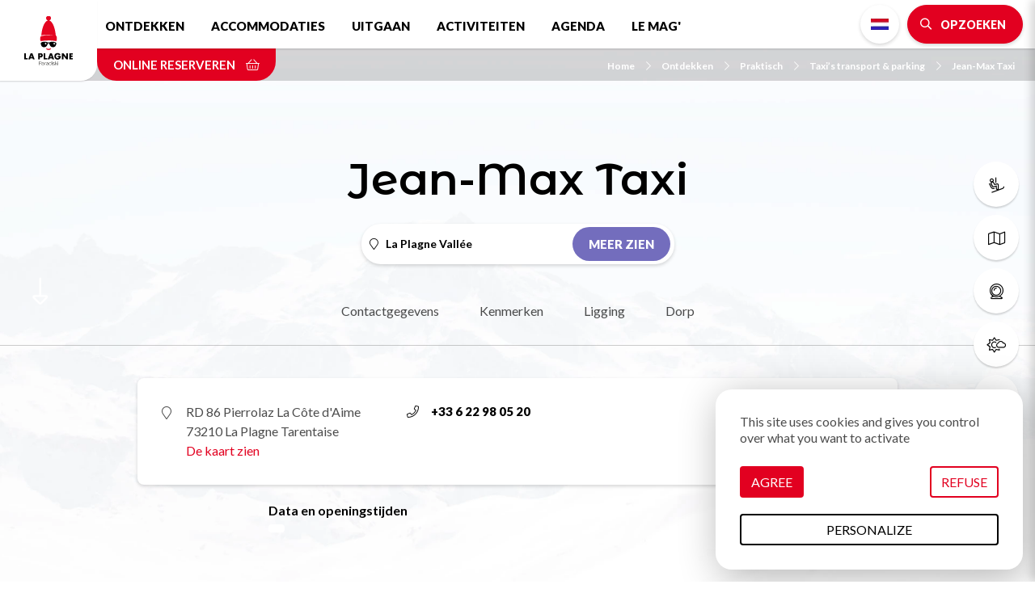

--- FILE ---
content_type: text/html; charset=UTF-8
request_url: https://nl.la-plagne.com/ontdekken/praktisch/taxi-s-transport-parking/jean-max-taxi
body_size: 10094
content:
<!DOCTYPE html>
<html lang="nl" dir="ltr">
  <head>
    <meta charset="utf-8" />
<script>(function(i,s,o,g,r,a,m){i['IntuitivObject']=r;i[r]=i[r]||function(){
        (i[r].q=i[r].q||[]).push(arguments)};a=s.createElement(o),
        m=s.getElementsByTagName(o)[0];a.async=1;a.src=g;m.parentNode.insertBefore(a,m)
      })(window,document,'script','https://laplagne.intuitiv-tourisme.fr/lib-intuitiv.min.js','intuitiv');intuitiv('create','C2l2cDaBUW8XdmMIWuXI9qjCJxC8dkbY4uj8mlSQ40Wz0Fish3TDOGBCGacUW99s','https://laplagne.intuitiv-tourisme.fr/');</script>
<meta name="description" content="La Plagne Vallée" />
<meta property="og:description" content="La Plagne Vallée" />
<meta property="og:title" content="Jean-Max Taxi La Plagne Vallée : Taxi’s transport &amp; parking in La Plagne Vallée" />
<meta property="og:latitude" content="45.567487" />
<meta property="og:longitude" content="6.668551" />
<meta property="og:url" content="https://nl.la-plagne.com/ontdekken/praktisch/taxi-s-transport-parking/jean-max-taxi" />
<meta name="twitter:card" content="summary_large_image" />
<meta name="twitter:title" content="Jean-Max Taxi La Plagne Vallée : Taxi’s transport &amp; parking in La Plagne Vallée" />
<meta name="twitter:description" content="La Plagne Vallée" />
<meta name="MobileOptimized" content="width" />
<meta name="viewport" content="width=device-width, initial-scale=1.0" />
<link rel="canonical" href="https://nl.la-plagne.com/ontdekken/praktisch/taxi-s-transport-parking/jean-max-taxi" />
<link rel="icon" href="/sites/default/themes/laplagne/favicon.ico" type="image/vnd.microsoft.icon" />
<link rel="alternate" hreflang="fr" href="https://www.la-plagne.com/decouvrir-la-plagne/pratique/taxis-transports-parkings/jean-max-taxi" />
<link rel="alternate" hreflang="en" href="https://en.la-plagne.com/discover/practical/taxis-transports-car-parks/jean-max-taxi" />
<link rel="alternate" hreflang="nl" href="https://nl.la-plagne.com/ontdekken/praktisch/taxi-s-transport-parking/jean-max-taxi" />
<link rel="alternate" hreflang="de" href="https://de.la-plagne.com/la-plagne-entdecken/praxis/taxis-transport-parkplatze/jean-max-taxi" />
<link rel="shortlink" href="https://nl.la-plagne.com/objet_touristique/976" />

    <title>Jean-Max Taxi La Plagne Vallée : Taxi’s transport &amp; parking in La Plagne Vallée</title>
    <link rel="stylesheet" media="all" href="/sites/default/files/css/css_GlVcD06iFL1Z5MWXt7uXrrb221_MJM4eQ6FkZsQF5vE.css" />
<link rel="stylesheet" media="all" href="//api.tiles.mapbox.com/mapbox-gl-js/v0.53.1/mapbox-gl.css" />
<link rel="stylesheet" media="all" href="/sites/default/files/css/css_bvfgnq3i7RrvsI9_U3mmg_QyMNj330E_Ozv_CSRdHnY.css" />

    
      <link rel="preconnect" href="https://fonts.gstatic.com/" crossorigin>
      <link rel="preconnect" href="https://use.fontawesome.com/" crossorigin>
      <link rel="preconnect" href="https://buttons-config.sharethis.com/" crossorigin>
      <link rel="preconnect" href="https://c.sharethis.mgr.consensu.org/" crossorigin>
      <link rel="preconnect" href="https://platform-api.sharethis.com/" crossorigin>
      <link rel="preconnect" href="https://laplagne.intuitiv-tourisme.fr/" crossorigin>
      <link rel="preload" as="font" href="/sites/default/themes/laplagne/fontawesome/webfonts/fa-brands-400.woff2" type="font/woff2" crossorigin>
      <link rel="preload" as="font" href="/sites/default/themes/laplagne/fontawesome/webfonts/fa-solid-900.woff2" type="font/woff2" crossorigin>
      <link rel="preload" as="font" href="/sites/default/themes/laplagne/fontawesome/webfonts/fa-light-300.woff2" type="font/woff2" crossorigin>
      <link rel="apple-touch-icon" sizes="57x57" href="/sites/default/themes/laplagne/images/icons/apple-icon-57x57.png">
      <link rel="apple-touch-icon" sizes="60x60" href="/sites/default/themes/laplagne/images/icons/apple-icon-60x60.png">
      <link rel="apple-touch-icon" sizes="72x72" href="/sites/default/themes/laplagne/images/icons/apple-icon-72x72.png">
      <link rel="apple-touch-icon" sizes="76x76" href="/sites/default/themes/laplagne/images/icons/apple-icon-76x76.png">
      <link rel="apple-touch-icon" sizes="114x114" href="/sites/default/themes/laplagne/images/icons/apple-icon-114x114.png">
      <link rel="apple-touch-icon" sizes="120x120" href="/sites/default/themes/laplagne/images/icons/apple-icon-120x120.png">
      <link rel="apple-touch-icon" sizes="144x144" href="/sites/default/themes/laplagne/images/icons/apple-icon-144x144.png">
      <link rel="apple-touch-icon" sizes="152x152" href="/sites/default/themes/laplagne/images/icons/apple-icon-152x152.png">
      <link rel="apple-touch-icon" sizes="180x180" href="/sites/default/themes/laplagne/images/icons/apple-icon-180x180.png">
      <link rel="icon" type="image/png" sizes="192x192"  href="/sites/default/themes/laplagne/images/icons/android-icon-192x192.png">
      <link rel="icon" type="image/png" sizes="32x32" href="/sites/default/themes/laplagne/images/icons/favicon-32x32.png">
      <link rel="icon" type="image/png" sizes="96x96" href="/sites/default/themes/laplagne/images/icons/favicon-96x96.png">
      <link rel="icon" type="image/png" sizes="16x16" href="/sites/default/themes/laplagne/images/icons/favicon-16x16.png">
      <link rel="manifest" href="/sites/default/themes/laplagne/images/icons/manifest.json">
      <meta name="msapplication-TileColor" content="#ffffff">
      <meta name="msapplication-TileImage" content="/sites/default/themes/laplagne/images/icons/ms-icon-144x144.png">
      <meta name="theme-color" content="#E20020">
      <!-- Google Tag Manager -->
      <script>(function(w,d,s,l,i){w[l]=w[l]||[];w[l].push({'gtm.start':
              new Date().getTime(),event:'gtm.js'});var f=d.getElementsByTagName(s)[0],
            j=d.createElement(s),dl=l!='dataLayer'?'&l='+l:'';j.async=true;j.src=
            'https://www.googletagmanager.com/gtm.js?id='+i+dl;f.parentNode.insertBefore(j,f);
        })(window,document,'script','dataLayer','GTM-M426QNJ');</script>
      <!-- End Google Tag Manager -->
    <script type="application/ld+json">[{"@context":"https:\/\/schema.org","@type":"LocalBusiness","address":{"@type":"PostalAddress","postalCode":"73210","addressLocality":"La Plagne Tarentaise","addressRegion":"Auvergne-Rh\u00f4ne-Alpes","streetAddress":"RD 86 Pierrolaz La C\u00f4te d'Aime"},"geo":{"@type":"GeoCoordinates","latitude":45.567487,"longitude":6.668551},"description":" La Plagne Vall\u00e9e ","name":"Jean-Max Taxi","telephone":"+33 6  22 98 05 20","url":"https:\/\/nl.la-plagne.com\/ontdekken\/praktisch\/taxi-s-transport-parking\/jean-max-taxi"},{"@context":"http:\/\/schema.org","@type":"BreadcrumbList","itemListElement":[{"@type":"ListItem","position":1,"item":{"@id":"https:\/\/nl.la-plagne.com\/","name":"Home"}},{"@type":"ListItem","position":2,"item":{"@id":"https:\/\/nl.la-plagne.com\/ontdekken","name":"Ontdekken"}},{"@type":"ListItem","position":3,"item":{"@id":"https:\/\/nl.la-plagne.com\/ontdekken\/praktisch","name":"Praktisch"}},{"@type":"ListItem","position":4,"item":{"@id":"https:\/\/nl.la-plagne.com\/ontdekken\/praktisch\/taxi-s-transport-parking","name":"Taxi\u2019s transport & parking"}},{"@type":"ListItem","position":5,"item":{"@id":"https:\/\/nl.la-plagne.com\/ontdekken\/praktisch\/taxi-s-transport-parking\/jean-max-taxi","name":"Jean-Max Taxi"}}]}]</script>
    </head>
  <body>
    <!-- Google Tag Manager (noscript) -->
    <noscript><iframe src="https://www.googletagmanager.com/ns.html?id=GTM-M426QNJ" height="0" width="0" style="display:none;visibility:hidden"></iframe></noscript>
    <!-- End Google Tag Manager (noscript) -->
        <a href="#main-content" class="visually-hidden focusable">
      Skip to main content
    </a>
    
      <div class="dialog-off-canvas-main-canvas" data-off-canvas-main-canvas>
    <div class="layout-container">
    <header id="navigation">
          <div>
    <nav role="navigation" aria-labelledby="block-menusecondaire-menu" id="block-menusecondaire">
        <ul class="menu menu-level-0">
      <li>
      <a href="https://nl.la-plagne.com/ontdekken/ski-area/forfaits"  title="Skipassen">
                              <span class="fal fa-ski-lift icon-fa" data-fa-transform="" data-fa-mask=""></span>




                <span class="title">Skipassen</span>
      </a>
    </li>
      <li>
      <a href="https://nl.la-plagne.com/node/39?tags%5B0%5D=13&amp;tags%5B1%5D=16#brochure-form"  title="Plannen &amp; kaarten">
                              <span class="fal fa-map icon-fa" data-fa-transform="" data-fa-mask=""></span>




                <span class="title">Plannen &amp; kaarten</span>
      </a>
    </li>
      <li>
      <a href="https://nl.la-plagne.com/ontdekken/ski-area/webcams"  title="Webcams">
                              <span class="fal fa-webcam icon-fa" data-fa-transform="" data-fa-mask=""></span>




                <span class="title">Webcams</span>
      </a>
    </li>
      <li>
      <a href="https://nl.la-plagne.com/weer"  title="Weerbericht">
                              <span class="fal fa-sun-cloud icon-fa" data-fa-transform="" data-fa-mask=""></span>




                <span class="title">Weerbericht</span>
      </a>
    </li>
      <li>
      <a href="https://nl.la-plagne.com/ontdekken/praktisch/hoe-komen"  title="Toegang">
                              <span class="fal fa-car icon-fa" data-fa-transform="" data-fa-mask=""></span>




                <span class="title">Toegang</span>
      </a>
    </li>
  </ul>

  </nav>
<div id="block-menu" class="transparent">
  
    
      <div id="menu-head">
  <div class="logo">
    <a href="/"><img src="/sites/default/themes/laplagne/images/logo.svg" alt="La Plagne" width="80px" height="80px"/></a>
  </div>
  <div class="nav-bar">
    <nav class="menu d-none d-lg-block">
      
              <ul>
              <li>
        <a href="https://nl.la-plagne.com/ontdekken" data-drupal-link-system-path="node/5">Ontdekken</a>
                  <span class="fal fa-chevron-down"></span>
                        <ul>
              <li>
        <a href="https://nl.la-plagne.com/ontdekken/het-skioord" title="Découvrez la variété de nos villages" data-drupal-link-system-path="node/19">Het skioord</a>
              </li>
          <li>
        <a href="https://nl.la-plagne.com/ontdekken/ski-area" data-drupal-link-system-path="node/55">Ski area</a>
              </li>
          <li>
        <a href="https://nl.la-plagne.com/ontdekken/ski-area/forfaits" data-drupal-link-system-path="node/57">Skiliften &amp; forfaits</a>
              </li>
          <li>
        <a href="https://nl.la-plagne.com/ontdekken/de-niet-te-missen" data-drupal-link-system-path="node/85">De niet te missen</a>
              </li>
          <li>
        <a href="https://nl.la-plagne.com/ontdekken/nergens-anders" data-drupal-link-system-path="node/158">Nergens anders</a>
              </li>
          <li>
        <a href="https://nl.la-plagne.com/ontdekken/gezin" data-drupal-link-system-path="node/92">Gezin</a>
              </li>
          <li>
        <a href="https://nl.la-plagne.com/ontdekken/praktisch" data-drupal-link-system-path="node/95">Praktisch</a>
              </li>
          <li>
        <a href="https://nl.la-plagne.com/ontdekken/la-plagne-land-van-kampioenen" data-drupal-link-system-path="node/346">La Plagne, Land van kampioenen</a>
              </li>
          <li>
        <a href="https://nl.la-plagne.com/ontdekken/toegankelijkheid-en-handicaps" data-drupal-link-system-path="node/93">♿ Toegankelijkheid en handicap</a>
              </li>
          <li>
        <a href="https://nl.la-plagne.com/node/39" data-drupal-link-system-path="node/39">Onze brochures downloaden</a>
              </li>
          <li>
        <a href="https://nl.la-plagne.com/neem-kennis-van-onze-talrijke-activiteiten/duik-in-het-hart-van-de-zomer/onze-zomertarieven" data-drupal-link-system-path="node/301">Liften &amp; zomertarieven</a>
              </li>
          <li>
        <a href="https://nl.la-plagne.com/een-berg-om-door-te-geven" data-drupal-link-system-path="node/448">🌿 Een berg om door te geven</a>
              </li>
          <li>
        <a href="https://nl.la-plagne.com/node/252" title="Les dates d&#039;ouverture la station et de tous les villages de La Plagne." data-drupal-link-system-path="node/252">Openingsdata</a>
              </li>
          <li>
        <a href="https://nl.la-plagne.com/ontdekken/het-erfgoed" data-drupal-link-system-path="node/143">Het erfgoed</a>
              </li>
        </ul>
  
              </li>
          <li>
        <a href="https://nl.la-plagne.com/accommodaties" title="Accomodaties" data-drupal-link-system-path="node/50">Accommodaties</a>
                  <span class="fal fa-chevron-down"></span>
                        <ul>
              <li>
        <a href="https://nl.la-plagne.com/accommodaties/ongewone-accommodatie" title="Ongewone accomodatie" data-drupal-link-system-path="node/51">Ongewone accommodatie</a>
              </li>
          <li>
        <a href="https://nl.la-plagne.com/accommodaties/appartementen-chalet" data-drupal-link-system-path="listing/78384">Appartementen &amp; chalet</a>
              </li>
          <li>
        <a href="https://nl.la-plagne.com/accommodaties/residenties" title="Residenties" data-drupal-link-system-path="listing/97403">Residenties</a>
              </li>
          <li>
        <a href="https://nl.la-plagne.com/accommodaties/campings-en-stacaravans" data-drupal-link-system-path="listing/78376">Campings et Mobil-homes</a>
              </li>
          <li>
        <a href="https://nl.la-plagne.com/accommodaties/hotels-gastenkamers" data-drupal-link-system-path="listing/78383">Hotels gastenkamers</a>
              </li>
          <li>
        <a href="https://nl.la-plagne.com/accommodaties/vastgoedmakelaars" data-drupal-link-system-path="node/331">Vastgoedmakelaars</a>
              </li>
          <li>
        <a href="https://nl.la-plagne.com/accommodaties/berghutten" data-drupal-link-system-path="listing/78377">Berghutten</a>
              </li>
          <li>
        <a href="https://nl.la-plagne.com/accommodaties/vakantiedorpen-clubs" data-drupal-link-system-path="listing/78381">Vakantiedorpen &amp; clubs</a>
              </li>
          <li>
        <a href="https://nl.la-plagne.com/accommodaties/accomodatie-aangepast-onthaal" data-drupal-link-system-path="listing/78378">♿ Accomodatie aangepast onthaal</a>
              </li>
          <li>
        <a href="https://nl.la-plagne.com/accommodaties/conciergeservice" title="Conciërgeservice La Plagne" data-drupal-link-system-path="listing/97816">Conciërgeservice</a>
              </li>
        </ul>
  
              </li>
          <li>
        <a href="https://nl.la-plagne.com/uitgaan" data-drupal-link-system-path="node/47">Uitgaan</a>
                  <span class="fal fa-chevron-down"></span>
                        <ul>
              <li>
        <a href="https://nl.la-plagne.com/uitgaan/bars-en-cafes" data-drupal-link-system-path="listing/78388">Bars &amp; Pubs</a>
              </li>
          <li>
        <a href="https://nl.la-plagne.com/uitgaan/cinemas" data-drupal-link-system-path="node/48">Cinemas</a>
              </li>
          <li>
        <a href="https://nl.la-plagne.com/uitgaan/concerten-toon" data-drupal-link-system-path="node/49">Concerten &amp; toon</a>
              </li>
          <li>
        <a href="https://nl.la-plagne.com/uitgaan/in-de-avond" data-drupal-link-system-path="listing/78387">In de avond</a>
              </li>
          <li>
        <a href="https://nl.la-plagne.com/uitgaan/waar-te-eten" data-drupal-link-system-path="listing/78385">Eethuis</a>
              </li>
          <li>
        <a href="https://nl.la-plagne.com/uitgaan/picknick-in-la-plagne" title="Picknick" data-drupal-link-system-path="listing/122706">Picknick</a>
              </li>
          <li>
        <a href="https://nl.la-plagne.com/merkenlijst" data-drupal-link-system-path="node/590">Je favoriete merken</a>
              </li>
          <li>
        <a href="https://nl.la-plagne.com/node/383" data-drupal-link-system-path="node/383">✨ Cultureel seizoen</a>
              </li>
        </ul>
  
              </li>
          <li>
        <a href="https://nl.la-plagne.com/neem-kennis-van-onze-talrijke-activiteiten" data-drupal-link-system-path="node/53">Activiteiten</a>
                  <span class="fal fa-chevron-down"></span>
                        <ul>
              <li>
        <a href="https://nl.la-plagne.com/neem-kennis-van-onze-talrijke-activiteiten/dompel-je-onder-in-het-hart-van-de-winter" data-drupal-link-system-path="node/63">Winteractiviteiten</a>
              </li>
          <li>
        <a href="https://nl.la-plagne.com/neem-kennis-van-onze-talrijke-activiteiten/ski" data-drupal-link-system-path="node/125">Ski</a>
              </li>
          <li>
        <a href="https://nl.la-plagne.com/neem-kennis-van-onze-talrijke-activiteiten/fabriceer-uw-familieherinneringen" data-drupal-link-system-path="node/82">Met de familie</a>
              </li>
          <li>
        <a href="https://nl.la-plagne.com/neem-kennis-van-onze-talrijke-activiteiten/geniet-van-la-plagne-bij-alle-weersomstandigheden" data-drupal-link-system-path="node/77">Indoor activiteiten</a>
              </li>
          <li>
        <a href="https://nl.la-plagne.com/neem-kennis-van-onze-talrijke-activiteiten/adem-in-adem-uit" data-drupal-link-system-path="node/81">Zen &amp; wellness</a>
              </li>
          <li>
        <a href="https://nl.la-plagne.com/neem-kennis-van-onze-talrijke-activiteiten/aangepaste-activeiten" data-drupal-link-system-path="listing/79020">♿ Aangepaste activeiten</a>
              </li>
          <li>
        <a href="https://nl.la-plagne.com/neem-kennis-van-onze-talrijke-activiteiten/planet-vriendelijk" data-drupal-link-system-path="listing/141457">Planet vriendelijk</a>
              </li>
          <li>
        <a href="https://nl.la-plagne.com/neem-kennis-van-onze-talrijke-activiteiten/cultuur-en-feesten-hier-moet-je-zijn" data-drupal-link-system-path="node/83">Ontspanning &amp; cultuur</a>
              </li>
          <li>
        <a href="https://nl.la-plagne.com/node/68" data-drupal-link-system-path="node/68">Zomeractiviteiten</a>
              </li>
          <li>
        <a href="https://nl.la-plagne.com/neem-kennis-van-onze-talrijke-activiteiten/creches-clubs-en-kinderdagverblijven" title="Crèches, clubs en kinderdagverblijven" data-drupal-link-system-path="listing/79015">Crèches, clubs en kinderdagverblijven</a>
              </li>
          <li>
        <a href="https://nl.la-plagne.com/groupes-seminaires" data-drupal-link-system-path="node/386">Groupes &amp; Séminaires</a>
              </li>
        </ul>
  
              </li>
          <li>
        <a href="https://nl.la-plagne.com/afspraak" data-drupal-link-system-path="node/121">Agenda</a>
              </li>
          <li>
        <a href="https://nl.la-plagne.com/de-mag" data-drupal-link-system-path="node/18">Le Mag&#039;</a>
              </li>
        </ul>
  


    </nav>
    <div class="menu-right">
      <div><ul class="language-switcher-language-url"><li data-drupal-link-system-path="objet_touristique/976" class="is-active"><a href="https://nl.la-plagne.com/ontdekken/praktisch/taxi-s-transport-parking/jean-max-taxi" class="language-link no-target nl is-active" data-drupal-link-system-path="objet_touristique/976">Dutch</a></li><li data-drupal-link-system-path="objet_touristique/976" class="is-active"><a href="https://www.la-plagne.com/decouvrir-la-plagne/pratique/taxis-transports-parkings/jean-max-taxi" class="language-link no-target fr is-active" data-drupal-link-system-path="objet_touristique/976">French</a></li><li data-drupal-link-system-path="objet_touristique/976" class="is-active"><a href="https://en.la-plagne.com/discover/practical/taxis-transports-car-parks/jean-max-taxi" class="language-link no-target en is-active" data-drupal-link-system-path="objet_touristique/976">English</a></li><li data-drupal-link-system-path="objet_touristique/976" class="is-active"><a href="https://de.la-plagne.com/la-plagne-entdecken/praxis/taxis-transport-parkplatze/jean-max-taxi" class="language-link no-target de is-active" data-drupal-link-system-path="objet_touristique/976">German</a></li></ul></div>
      <div>
        <a href="https://nl.la-plagne.com/moteur/ajax" rel="nofollow" class="bouton icon bt-search-sagacite fa-search use-ajax"><span class="d-none d-md-inline">Opzoeken</span></a>
      </div>
      <div class="d-lg-none">
        <a href="#" class="menu-burger fal fa-bars"></a>
      </div>
    </div>
  </div>
  <div class="nav-bar-secondaire">
          <a href="https://www.laplagneresort.com?lang=en_US" rel="noopener" class="click-resa-navbar reserver" data-intuitiv-event="reserverNavbar">Online reserveren <span class="fal fa-shopping-basket"></span></a>
          <nav role="navigation" aria-labelledby="system-breadcrumb" class="breadcrumb-wrapper">
    <ol>
          <li>
                  <a href="https://nl.la-plagne.com/"><span class="icon-fa fal fa-chevron-right"></span>Home</a>
              </li>
          <li>
                  <a href="https://nl.la-plagne.com/ontdekken"><span class="icon-fa fal fa-chevron-right"></span>Ontdekken</a>
              </li>
          <li>
                  <a href="https://nl.la-plagne.com/ontdekken/praktisch"><span class="icon-fa fal fa-chevron-right"></span>Praktisch</a>
              </li>
          <li>
                  <a href="https://nl.la-plagne.com/ontdekken/praktisch/taxi-s-transport-parking"><span class="icon-fa fal fa-chevron-right"></span>Taxi’s transport &amp; parking</a>
              </li>
          <li>
                  <a href="https://nl.la-plagne.com/ontdekken/praktisch/taxi-s-transport-parking/jean-max-taxi"><span class="icon-fa fal fa-chevron-right"></span>Jean-Max Taxi</a>
              </li>
        </ol>
  </nav>

  </div>
  <div id="menu-overlay" class="popin-overlay">
    <div class="overlay-alpha"></div>
    <div class="popin-overlay-wrapper">
      <div class="title-overlay">
        <a href="#" class="close-overlay fal fa-times"></a> Menu
      </div>
      <div class="content-overlay">
        <nav class="menu-overlay">
          
              <ul>
              <li>
        <a href="https://nl.la-plagne.com/ontdekken" data-drupal-link-system-path="node/5">Ontdekken</a>
                  <span class="fal fa-chevron-down"></span>
                        <ul>
              <li>
        <a href="https://nl.la-plagne.com/ontdekken/het-skioord" title="Découvrez la variété de nos villages" data-drupal-link-system-path="node/19">Het skioord</a>
              </li>
          <li>
        <a href="https://nl.la-plagne.com/ontdekken/ski-area" data-drupal-link-system-path="node/55">Ski area</a>
              </li>
          <li>
        <a href="https://nl.la-plagne.com/ontdekken/ski-area/forfaits" data-drupal-link-system-path="node/57">Skiliften &amp; forfaits</a>
              </li>
          <li>
        <a href="https://nl.la-plagne.com/ontdekken/de-niet-te-missen" data-drupal-link-system-path="node/85">De niet te missen</a>
              </li>
          <li>
        <a href="https://nl.la-plagne.com/ontdekken/nergens-anders" data-drupal-link-system-path="node/158">Nergens anders</a>
              </li>
          <li>
        <a href="https://nl.la-plagne.com/ontdekken/gezin" data-drupal-link-system-path="node/92">Gezin</a>
              </li>
          <li>
        <a href="https://nl.la-plagne.com/ontdekken/praktisch" data-drupal-link-system-path="node/95">Praktisch</a>
              </li>
          <li>
        <a href="https://nl.la-plagne.com/ontdekken/la-plagne-land-van-kampioenen" data-drupal-link-system-path="node/346">La Plagne, Land van kampioenen</a>
              </li>
          <li>
        <a href="https://nl.la-plagne.com/ontdekken/toegankelijkheid-en-handicaps" data-drupal-link-system-path="node/93">♿ Toegankelijkheid en handicap</a>
              </li>
          <li>
        <a href="https://nl.la-plagne.com/node/39" data-drupal-link-system-path="node/39">Onze brochures downloaden</a>
              </li>
          <li>
        <a href="https://nl.la-plagne.com/neem-kennis-van-onze-talrijke-activiteiten/duik-in-het-hart-van-de-zomer/onze-zomertarieven" data-drupal-link-system-path="node/301">Liften &amp; zomertarieven</a>
              </li>
          <li>
        <a href="https://nl.la-plagne.com/een-berg-om-door-te-geven" data-drupal-link-system-path="node/448">🌿 Een berg om door te geven</a>
              </li>
          <li>
        <a href="https://nl.la-plagne.com/node/252" title="Les dates d&#039;ouverture la station et de tous les villages de La Plagne." data-drupal-link-system-path="node/252">Openingsdata</a>
              </li>
          <li>
        <a href="https://nl.la-plagne.com/ontdekken/het-erfgoed" data-drupal-link-system-path="node/143">Het erfgoed</a>
              </li>
        </ul>
  
              </li>
          <li>
        <a href="https://nl.la-plagne.com/accommodaties" title="Accomodaties" data-drupal-link-system-path="node/50">Accommodaties</a>
                  <span class="fal fa-chevron-down"></span>
                        <ul>
              <li>
        <a href="https://nl.la-plagne.com/accommodaties/ongewone-accommodatie" title="Ongewone accomodatie" data-drupal-link-system-path="node/51">Ongewone accommodatie</a>
              </li>
          <li>
        <a href="https://nl.la-plagne.com/accommodaties/appartementen-chalet" data-drupal-link-system-path="listing/78384">Appartementen &amp; chalet</a>
              </li>
          <li>
        <a href="https://nl.la-plagne.com/accommodaties/residenties" title="Residenties" data-drupal-link-system-path="listing/97403">Residenties</a>
              </li>
          <li>
        <a href="https://nl.la-plagne.com/accommodaties/campings-en-stacaravans" data-drupal-link-system-path="listing/78376">Campings et Mobil-homes</a>
              </li>
          <li>
        <a href="https://nl.la-plagne.com/accommodaties/hotels-gastenkamers" data-drupal-link-system-path="listing/78383">Hotels gastenkamers</a>
              </li>
          <li>
        <a href="https://nl.la-plagne.com/accommodaties/vastgoedmakelaars" data-drupal-link-system-path="node/331">Vastgoedmakelaars</a>
              </li>
          <li>
        <a href="https://nl.la-plagne.com/accommodaties/berghutten" data-drupal-link-system-path="listing/78377">Berghutten</a>
              </li>
          <li>
        <a href="https://nl.la-plagne.com/accommodaties/vakantiedorpen-clubs" data-drupal-link-system-path="listing/78381">Vakantiedorpen &amp; clubs</a>
              </li>
          <li>
        <a href="https://nl.la-plagne.com/accommodaties/accomodatie-aangepast-onthaal" data-drupal-link-system-path="listing/78378">♿ Accomodatie aangepast onthaal</a>
              </li>
          <li>
        <a href="https://nl.la-plagne.com/accommodaties/conciergeservice" title="Conciërgeservice La Plagne" data-drupal-link-system-path="listing/97816">Conciërgeservice</a>
              </li>
        </ul>
  
              </li>
          <li>
        <a href="https://nl.la-plagne.com/uitgaan" data-drupal-link-system-path="node/47">Uitgaan</a>
                  <span class="fal fa-chevron-down"></span>
                        <ul>
              <li>
        <a href="https://nl.la-plagne.com/uitgaan/bars-en-cafes" data-drupal-link-system-path="listing/78388">Bars &amp; Pubs</a>
              </li>
          <li>
        <a href="https://nl.la-plagne.com/uitgaan/cinemas" data-drupal-link-system-path="node/48">Cinemas</a>
              </li>
          <li>
        <a href="https://nl.la-plagne.com/uitgaan/concerten-toon" data-drupal-link-system-path="node/49">Concerten &amp; toon</a>
              </li>
          <li>
        <a href="https://nl.la-plagne.com/uitgaan/in-de-avond" data-drupal-link-system-path="listing/78387">In de avond</a>
              </li>
          <li>
        <a href="https://nl.la-plagne.com/uitgaan/waar-te-eten" data-drupal-link-system-path="listing/78385">Eethuis</a>
              </li>
          <li>
        <a href="https://nl.la-plagne.com/uitgaan/picknick-in-la-plagne" title="Picknick" data-drupal-link-system-path="listing/122706">Picknick</a>
              </li>
          <li>
        <a href="https://nl.la-plagne.com/merkenlijst" data-drupal-link-system-path="node/590">Je favoriete merken</a>
              </li>
          <li>
        <a href="https://nl.la-plagne.com/node/383" data-drupal-link-system-path="node/383">✨ Cultureel seizoen</a>
              </li>
        </ul>
  
              </li>
          <li>
        <a href="https://nl.la-plagne.com/neem-kennis-van-onze-talrijke-activiteiten" data-drupal-link-system-path="node/53">Activiteiten</a>
                  <span class="fal fa-chevron-down"></span>
                        <ul>
              <li>
        <a href="https://nl.la-plagne.com/neem-kennis-van-onze-talrijke-activiteiten/dompel-je-onder-in-het-hart-van-de-winter" data-drupal-link-system-path="node/63">Winteractiviteiten</a>
              </li>
          <li>
        <a href="https://nl.la-plagne.com/neem-kennis-van-onze-talrijke-activiteiten/ski" data-drupal-link-system-path="node/125">Ski</a>
              </li>
          <li>
        <a href="https://nl.la-plagne.com/neem-kennis-van-onze-talrijke-activiteiten/fabriceer-uw-familieherinneringen" data-drupal-link-system-path="node/82">Met de familie</a>
              </li>
          <li>
        <a href="https://nl.la-plagne.com/neem-kennis-van-onze-talrijke-activiteiten/geniet-van-la-plagne-bij-alle-weersomstandigheden" data-drupal-link-system-path="node/77">Indoor activiteiten</a>
              </li>
          <li>
        <a href="https://nl.la-plagne.com/neem-kennis-van-onze-talrijke-activiteiten/adem-in-adem-uit" data-drupal-link-system-path="node/81">Zen &amp; wellness</a>
              </li>
          <li>
        <a href="https://nl.la-plagne.com/neem-kennis-van-onze-talrijke-activiteiten/aangepaste-activeiten" data-drupal-link-system-path="listing/79020">♿ Aangepaste activeiten</a>
              </li>
          <li>
        <a href="https://nl.la-plagne.com/neem-kennis-van-onze-talrijke-activiteiten/planet-vriendelijk" data-drupal-link-system-path="listing/141457">Planet vriendelijk</a>
              </li>
          <li>
        <a href="https://nl.la-plagne.com/neem-kennis-van-onze-talrijke-activiteiten/cultuur-en-feesten-hier-moet-je-zijn" data-drupal-link-system-path="node/83">Ontspanning &amp; cultuur</a>
              </li>
          <li>
        <a href="https://nl.la-plagne.com/node/68" data-drupal-link-system-path="node/68">Zomeractiviteiten</a>
              </li>
          <li>
        <a href="https://nl.la-plagne.com/neem-kennis-van-onze-talrijke-activiteiten/creches-clubs-en-kinderdagverblijven" title="Crèches, clubs en kinderdagverblijven" data-drupal-link-system-path="listing/79015">Crèches, clubs en kinderdagverblijven</a>
              </li>
          <li>
        <a href="https://nl.la-plagne.com/groupes-seminaires" data-drupal-link-system-path="node/386">Groupes &amp; Séminaires</a>
              </li>
        </ul>
  
              </li>
          <li>
        <a href="https://nl.la-plagne.com/afspraak" data-drupal-link-system-path="node/121">Agenda</a>
              </li>
          <li>
        <a href="https://nl.la-plagne.com/de-mag" data-drupal-link-system-path="node/18">Le Mag&#039;</a>
              </li>
        </ul>
  


        </nav>
      </div>
    </div>
  </div>
</div>

  </div>

  </div>

    </header>
    <main role="main">
    <div id="ancre-page"><i class="fal fa-long-arrow-alt-down"></i></div>
    <a id="main-content" tabindex="-1"></a>
    <div class="layout-content">
        <div>
    <div data-drupal-messages-fallback class="hidden"></div><div id="block-laplagne-content">
  
    
      <article class="objet-touristique full intuitiv-vue non-adherent" data-id="105315" data-title="Jean-Max Taxi" data-id-intuitiv="sit-105315">
  <header class="no-image">
    <div class="container">
            
      
      <h1 class="page-title">Jean-Max Taxi</h1>
      
              <div class="lien-village border">
          <span class="icon-fa fal fa-map-marker"></span>
          <h2>La Plagne Vallée</h2>
          <a href="https://nl.la-plagne.com/la-plagne-vallee" class="bouton village village-2">Meer zien</a>
        </div>
                </div>
  </header>
  <div class="onglets">
    <div class="container">
      <div class="content-onglets">
        <a class="animation" href="#ancre-coordonnees">Contactgegevens</a>
                          <a class="animation" href="#ancre-caracteristiques">Kenmerken</a>
                        <a class="animation" href="#ancre-localisation">Ligging</a>
        <a class="animation" href="#ancre-village">Dorp</a>
      </div>
    </div>
  </div>
  <div class="container">
        <div id="ancre-coordonnees" class="border contact-objet">
      <div class="row">
        <div class="col-12 col-md-4">
                      <div class="adresse">RD 86 Pierrolaz La Côte d'Aime<br>73210 La Plagne Tarentaise <br><a href="#carte-loopi">De kaart zien</a></div>
                  </div>
        <div class="col-12 col-md-3">
                      <a href="tel:+33 6  22 98 05 20" class="lien tel efficience-click-tel" data-intuitiv-event="telephone"><span class="icon-fa fal fa-phone"></span>+33 6  22 98 05 20</a>
                  </div>
        <div class="col-12 col-md-3">
                  </div>
              </div>
    </div>
              <div id="ancre-caracteristiques" class="row details">
        <div class="col-12 col-md-8 offset-md-2 caracteristiques">
                                <div class="block-caracteristiques"><div class="caracteristique">
    <strong>Data en openingstijden </strong>
    <div class="content-items">
                                    <div class="item"></div>
                    
            </div>

    </div>
</div>
                  </div>
      </div>
                <div class="container reco-similaire">
      
    </div>
    <div id="ancre-localisation" class="border adresse-carte">
      <div class="row">
        <div class="col-12 col-md-6">
          <h3 class="title">Jean-Max Taxi</h3>
                      <div class="adresse">
              <span class="d-none d-md-block fal fa-map-marker"></span>
              RD 86 Pierrolaz La Côte d'Aime<br>73210 La Plagne Tarentaise</div>
                  </div>
        <div class="col-12 col-md-6">
          <div class="position">
                          <h3>
                <a href="https://nl.la-plagne.com/la-plagne-vallee" class="village village-2">La Plagne Vallée<span class="icon-fa fal fa-map-marker"></span></a>
              </h3><br>
                                      <a href="https://www.google.com/maps/dir/Current+Location/45.567487,6.668551" class="click-map bouton icon fa-directions" data-intuitiv-event="yAller">Er naartoe gaan</a>
                      </div>
        </div>
      </div>
    </div>
  </div>
  <div id="carte-loopi"></div>
  <div class="cross-content-carte"></div>
  <div id="ancre-village" class="container">
    <div role="article" data-id="edito-2" class="node node-village village border">
  <div class="village-infos row">
    <div class="col-12 col-md-2">
      <div class="field-altitude">
      <span class="icon-fa fal fa-mountain"></span>
    <span class="label">Hoogte</span>
    <span class="altitude">700m</span>
  </div>

    </div>
    <div class="col-12 col-md-6">
                              <div class="field_nom_du_village">La Plagne Vallée</div>
            

      <div class="boutons">
                                <div class="field_navettes_inter_stations"><a href="https://nl.la-plagne.com/ontdekken/praktisch/shuttlebussen-en-verbindingen/shuttlebussen-in-la-plagne-vallee" class="bouton border-rouge">Interstation shuttles</a></div>
            

                                <div class="field_acces_et_plans"><a href="https://nl.la-plagne.com/ontdekken/praktisch/hoe-komen/hoe-naar-la-plagne-vallee-komen" class="bouton border-rouge">Toegang</a></div>
            

                                <div class="field_stationnement_et_parkings"><a href="https://nl.la-plagne.com/ontdekken/praktisch/parkeerplaatsen/parkeerplaatsen-in-la-plagne-vallee" class="bouton border-rouge">Parkeren en parkings</a></div>
            

                                <div class="field_acces_wif"><a href="https://nl.la-plagne.com/afspraak/afspraak?village%5B0%5D=la-plagne-vallee&amp;village%5B1%5D=la-plagne-vallee" class="bouton border-rouge">Entertainment / bioscoopprogramma</a></div>
            

      </div>
    </div>
    <div class="col-12 col-md-4">
      <div class="contact">
        <div class="titre-contact">Ons opbellen</div>
                                <div class="field_telephone"><a href="tel:+33479556700">+33 479 556 700</a></div>
            

        <a href="https://nl.la-plagne.com/la-plagne-vallee" class="bouton icon fa-angle-right village village-2">Het dorp leren kennen</a>
      </div>
    </div>
  </div>
</div>

  </div>
</article>

  </div>
<div id="block-pushs-common" class="container large-margin">
  
    
      <div>
  <div class="slider-push"  data-fullwidth="false" data-largeitems="false" data-loop="false">
          <div class="titre-section sep">
        <h2 class="titre-h2">Je zult het geweldig vinden!</h2>
                  <p>Er is altijd een goede reden om naar La Plagne te komen ❤️</p>
              </div>
        
          <div class="slider-push-items">
        <div class="slider-wrapper">
          <div class="swiper-container">
            <div class="swiper-wrapper">
                              <div class="swiper-slide"><div class="push full center basique click-block image-teaser" data-url="https://nl.la-plagne.com/node/383">
    
    
    <div class="content">
        <div>
            <div class="image-content">
                <div class="image"><img src="/sites/default/files/styles/push/public/medias/images/CALC-FORMAT%20CARRE%20WEB%20hiver%2025-26.jpg.webp?itok=XCLT7UNS" width="400" height="400" alt="Cultureel seizoen" title="Cultureel seizoen" loading="lazy" />


</div>
            </div>
            <div class="text">
                <div class="title"><a class="link-block" href="https://nl.la-plagne.com/node/383">Cultureel seizoen</a></div>
                                        <div class="accroche">2025 / 2026</div>
            

            </div>
        </div>
    </div>
</div>
</div>
                              <div class="swiper-slide"><div class="push full center basique click-block image-teaser" data-url="https://nl.la-plagne.com/neem-kennis-van-onze-talrijke-activiteiten/dompel-je-onder-in-het-hart-van-de-winter/bobsleigh-skeleton-slede">
    
    
    <div class="content">
        <div>
            <div class="image-content">
                <div class="image"><img src="/sites/default/files/styles/push/public/medias/images/_M3A9652_Otgp_Bobsleig_LOWRES_www.louisgarnierphoto.com_.jpg.webp?itok=bqMrHg-I" width="400" height="400" alt="Bobsleigh, skeleton, slede" title="Bobsleigh, skeleton, slede" loading="lazy" />


</div>
            </div>
            <div class="text">
                <div class="title"><a class="link-block" href="https://nl.la-plagne.com/neem-kennis-van-onze-talrijke-activiteiten/dompel-je-onder-in-het-hart-van-de-winter/bobsleigh-skeleton-slede">Bobsleigh, skeleton, slede</a></div>
                                        <div class="accroche">Uniek in frankrijk</div>
            

            </div>
        </div>
    </div>
</div>
</div>
                              <div class="swiper-slide"><div class="push full center basique click-block image-teaser" data-url="https://nl.la-plagne.com/la-plagne">
    
    
    <div class="content">
        <div>
            <div class="image-content">
                <div class="image"><img src="/sites/default/files/styles/push/public/medias/images/LaPlagne_Odyssea2026-carre.png.webp?itok=S_hu6I8y" width="400" height="400" alt="Odysséa race" title="Odysséa race" loading="lazy" />


</div>
            </div>
            <div class="text">
                <div class="title"><a class="link-block" href="https://nl.la-plagne.com/la-plagne">Odysséa race</a></div>
                                        <div class="accroche">4 maart 2026</div>
            

            </div>
        </div>
    </div>
</div>
</div>
                              <div class="swiper-slide"><div class="push full center basique click-block image-teaser" data-url="https://nl.la-plagne.com/ontdekken/ski-area/de-ervaringen-op-het-domein/aerolive">
    
    
    <div class="content">
        <div>
            <div class="image-content">
                <div class="image"><img src="/sites/default/files/styles/push/public/medias/images/la_plagne_aerolive_1_-otgp.jpg.webp?itok=weRf14W-" width="400" height="400" alt="Aérolive" title="Aérolive" loading="lazy" />


</div>
            </div>
            <div class="text">
                <div class="title"><a class="link-block" href="https://nl.la-plagne.com/ontdekken/ski-area/de-ervaringen-op-het-domein/aerolive">Aérolive</a></div>
                
            </div>
        </div>
    </div>
</div>
</div>
                          </div>
          </div>
          <div class="swiper-nav">
            <div class="swiper-button-prev"></div>
            <div class="swiper-button-next"></div>
          </div>
        </div>
      </div>
          </div>
</div>

  </div>

  </div>

    </div>
  </main>
      <footer role="contentinfo">
        <div>
    <div class="newsletter">
      <span>Ontvang onze goede voorstellen per e-mail</span>
      <a href="https://social-sb.com/z/newsletter-la-plagne_nl" class="bouton big blanc icon fa-arrow-right">Ik schrijf mij in</a>
    </div>
    <div class="footer-wrapper">
      <div class="container">
        <div class="row">
          <div class="col-12 col-md-6 col-lg-3 menu-">
            <nav role="navigation" aria-labelledby="block-liensrubriques-menu" id="block-liensrubriques">
        <ul class="menu menu-level-0">
      <li>
      <a href="https://nl.la-plagne.com/een-berg-om-door-te-geven" >
                              <span class="fal fa-leaf icon-fa" data-fa-transform="" data-fa-mask=""></span>




                Een berg om door te geven
      </a>
    </li>
      <li>
      <a href="https://nl.la-plagne.com/node/39" >
                              <span class="fal fa-book-open icon-fa" data-fa-transform="" data-fa-mask=""></span>




                Onze brochures downloaden
      </a>
    </li>
      <li>
      <a href="https://boutique.la-plagne.com/" >
                              <span class="fal fa-heart icon-fa" data-fa-transform="" data-fa-mask=""></span>




                Winkel
      </a>
    </li>
      <li>
      <a href="http://www.emploi-laplagne.com/" >
                              <span class="fal fa-briefcase icon-fa" data-fa-transform="" data-fa-mask=""></span>




                Werken in La Plagne
      </a>
    </li>
      <li>
      <a href="https://nl.la-plagne.com/groupes-seminaires" >
                              <span class="fal fa-users icon-fa" data-fa-transform="" data-fa-mask=""></span>




                Groepen en seminars
      </a>
    </li>
      <li>
      <a href="https://nl.la-plagne.com/ontdekken/la-plagne-land-van-kampioenen/sportclubs-en-cursussen" >
                              <span class="fal fa-football-ball icon-fa" data-fa-transform="" data-fa-mask=""></span>




                Sportclubs
      </a>
    </li>
      <li>
      <a href="https://nl.la-plagne.com/labels-en-certifikaten" >
                              <span class="fal fa-file-certificate icon-fa" data-fa-transform="" data-fa-mask=""></span>




                Labels en certifikaten
      </a>
    </li>
      <li>
      <a href="https://nl.la-plagne.com/al-onze-partners" >
                              <span class="fal fa-handshake icon-fa" data-fa-transform="" data-fa-mask=""></span>




                Al onze partners
      </a>
    </li>
  </ul>

  </nav>

            <div class="row align-items-stretch partenaires-light-left">
              <a class="col-12 yuge" href="https://paradiski.com/yuge/">
                <img src="/sites/default/themes/laplagne/images/partenaires/logo_yuge.webp" loading="lazy" alt="Logo Yuge"/>
              </a>
            </div>
          </div>
          <div class="col-12 col-md-6 col-lg-3">
            <div id="block-espaceprofessionnel" class="menu-collapsable">
  
      <div class="titre-menu">Professionele zone</div>
    
  <div class="menu-collapsed">
          
              <ul>
              <li>
        <a href="https://nl.la-plagne.com/node/155" data-drupal-link-system-path="node/155">Lid worden van het kantoor</a>
              </li>
          <li>
        <a href="https://nl.la-plagne.com/classificatie-van-de-gemeubileerde-accommodaties" data-drupal-link-system-path="node/154">Classificatie van de gemeubileerde accommodaties</a>
              </li>
          <li>
        <a href="https://nl.la-plagne.com/toeristenbelasting" data-drupal-link-system-path="node/157">Verblijfstaks</a>
              </li>
          <li>
        <a href="https://mediatheque.la-plagne.com">Mediatheek</a>
              </li>
          <li>
        <a href="https://go.la-plagne.com/logos/logos.html" title="Officiële logo&#039;s">La Plagne logo&#039;s</a>
              </li>
          <li>
        <a href="https://nl.la-plagne.com/ontdekken/praktisch/toegang-tot-het-internet-wifi" data-drupal-link-system-path="listing/78395">Wifi toegang</a>
              </li>
          <li>
        <a href="https://nl.la-plagne.com/ontdekken/praktisch/huis-van-de-eigenaar" data-drupal-link-system-path="node/512">Huis van de eigenaar</a>
              </li>
          <li>
        <a href="https://www.presse-laplagne.com/">Press room</a>
              </li>
          <li>
        <a href="https://nl.la-plagne.com/labels-duurzaam-toerisme" data-drupal-link-system-path="node/519">Labels &amp; duurzaam toerisme</a>
              </li>
          <li>
        <a href="https://nl.la-plagne.com/ontdekken/la-plagne-een-berg-om-door-te-geven/charter-van-toegewijde-spelers" data-drupal-link-system-path="node/561">Charter van toegewijde spelers</a>
              </li>
        </ul>
  


      </div>
</div>

          </div>
          <div class="col-12 col-md-6 col-lg-3">
            <div id="block-menu-village" class="menu-collapsable">
  
      <div class="titre-menu">De dorpen</div>
    
  <div class="menu-collapsed">
          <ul><li><a href="https://nl.la-plagne.com/la-plagne-vallee">La Plagne Vallée </a></li><li><a href="https://nl.la-plagne.com/montchavin-les-coches">Montchavin - Les Coches</a></li><li><a href="https://nl.la-plagne.com/champagny-en-vanoise">Champagny-en-Vanoise</a></li><li><a href="https://nl.la-plagne.com/plagne-montalbert">Montalbert</a></li><li><a href="https://nl.la-plagne.com/plagne-1800">Plagne 1800</a></li><li><a href="https://nl.la-plagne.com/plagne-bellecote">Plagne Bellecôte</a></li><li><a href="https://nl.la-plagne.com/plagne-centre">Plagne Centre</a></li><li><a href="https://nl.la-plagne.com/plagne-soleil">Plagne Soleil</a></li><li><a href="https://nl.la-plagne.com/belle-plagne">Belle Plagne</a></li><li><a href="https://nl.la-plagne.com/plagne-villages">Plagne Villages</a></li><li><a href="https://nl.la-plagne.com/plagne-aime-2000">Plagne Aime 2000</a></li></ul>
      </div>
</div>

          </div>
          <div class="col-12 col-md-6 col-lg-3">
            <div class="contact-laplagne">
              <strong>La plagne</strong><br>
              <span>Office de Tourisme de La Grande Plagne - 1355 route d’Aime - Les Provagnes - 73210 LA PLAGNE TARENTAISE</span><br>
              <a href="https://nl.la-plagne.com/contact" class="bouton icon fa-paper-plane">Contacten en openingstijden</a>
            </div>
            <div class="share">
              <a href="https://www.instagram.com/la_plagne/"><i class="fab fa-instagram"></i></a>
              <a href="https://www.facebook.com/LaPlagne"><i class="fab fa-facebook"></i></a>
              <a href="https://www.youtube.com/LaPlagneTV"><i class="fab fa-youtube"></i></a>
              <a href="https://www.tiktok.com/@la_plagne"><i class="fab fa-tiktok"></i></a>
              <a href="https://www.linkedin.com/company/office-de-promotion-de-la-grande-plagne/"><i class="fab fa-linkedin"></i></a>
            </div>
            <div class="row partenaires-light-right">
              <a class="col-6" href="https://nl.la-plagne.com/labels-en-certifikaten">
                <img src="/sites/default/themes/laplagne/images/partenaires/logo_flocon_vert.webp" width="90" height="116" loading="lazy" alt="Logo Flocon Vert"/>
              </a>
              <a class="col-6" href="https://www.qualite-tourisme.gouv.fr/en">
                <img src="/sites/default/themes/laplagne/images/partenaires/logo_qualite_tourisme.webp" width="180" height="232" loading="lazy" alt="Logo Qualité Tourisme"/>
              </a>
            </div>
          </div>
          <div class="col-12">
            <div id="block-partenaires">
  
    
      <div class="partenaires"><a class="un-partenaire" href="https://www.puydufou.com/" target="_blank">                        <div class="image">  <img loading="lazy" src="/sites/default/files/styles/110x40/public/partenaires/logo_puydufou.png.webp?itok=IjewkJLN" width="110" height="28" alt="Logo Puy du Fou" />



</div>
            
</a><a class="un-partenaire" href="https://www.salomon.com/fr-fr" target="_blank">                        <div class="image">  <img loading="lazy" src="/sites/default/files/styles/110x40/public/partenaires/logo_salomon.png.webp?itok=trz-cGj1" width="110" height="13" alt="Logo Salomon" />



</div>
            
</a><a class="un-partenaire" href="https://www.cebe.com/fr/" target="_blank">                        <div class="image">  <img loading="lazy" src="/sites/default/files/styles/110x40/public/partenaires/wcb_1.png.webp?itok=u3GLlN-p" width="84" height="40" alt="logo" />



</div>
            
</a><a class="un-partenaire" href="https://www.racer1927.com/fr/" target="_blank">                        <div class="image">  <img loading="lazy" src="/sites/default/files/styles/110x40/public/partenaires/logo_racer2_0.png.webp?itok=OSIstkr-" width="76" height="40" alt="Logo Racer" />



</div>
            
</a><a class="un-partenaire" href="https://www.banquepopulaire.fr/bpaura/" target="_blank">                        <div class="image">  <img loading="lazy" src="/sites/default/files/styles/110x40/public/partenaires/logo_banque_populaire.png.webp?itok=cdEwDeCZ" width="110" height="40" alt="Logo Banque Populaire" />



</div>
            
</a><a class="un-partenaire" href="https://laradiostation.fr/rla-plagne/" target="_blank">                        <div class="image">  <img loading="lazy" src="/sites/default/files/styles/110x40/public/partenaires/RLaPlagne-300BW_1.png.webp?itok=TTTrXmsA" width="41" height="40" alt="Logo Radio La Plagne" />



</div>
            
</a><a class="un-partenaire" href="https://www.dare2b.com/fr" target="_blank">                        <div class="image">  <img loading="lazy" src="/sites/default/files/styles/110x40/public/partenaires/logo_dare_2b.png.webp?itok=G6GBp4oc" width="110" height="29" alt="Logo Dare 2B" />



</div>
            
</a></div>
  </div>

          </div>
        </div>
      </div>
    </div>
    <div class="container">
      <nav role="navigation" aria-labelledby="block-laplagne-footer-menu" id="block-laplagne-footer">
        
              <ul>
                      <li>
        <a href="https://nl.la-plagne.com/wettelijke-vermeldingen" data-drupal-link-system-path="node/1">Wettelijke vermeldingen</a>
              </li>
                  <li>
        <a href="https://nl.la-plagne.com/privacybeleid" data-drupal-link-system-path="node/139">Privacybeleid</a>
              </li>
                  <li>
        <a href="https://www.studiojuillet.com/">Realisatie : StudioJuillet</a>
              </li>
          <li><a href="" class="open-tarteaucitron">Cookiebeheer</a></li>
    </ul>
  


  </nav>

    </div>
  </div>


    </footer>
  </div>
  </div>

    
    <script type="application/json" data-drupal-selector="drupal-settings-json">{"path":{"baseUrl":"\/","scriptPath":null,"pathPrefix":"","currentPath":"objet_touristique\/976","currentPathIsAdmin":false,"isFront":false,"currentLanguage":"nl"},"pluralDelimiter":"\u0003","suppressDeprecationErrors":true,"ajaxPageState":{"libraries":"edito\/slider.push,intuitiv_connector\/intuitiv,intuitiv_connector\/redirection,laplagne\/global-styling,rgpd_consent\/rgpd_consent,sit\/sit.fiche,sit_api\/sit_api.carte.loopi,system\/base","theme":"laplagne","theme_token":null},"ajaxTrustedUrl":[],"tarteaucitron":{"options":{"privacyUrl":"","hashtag":"#tarteaucitron","cookieName":"tarteaucitron","orientation":"bottom","showAlertSmall":false,"refuseAll":false,"cookieslist":true,"adblocker":false,"AcceptAllCta":true,"highPrivacy":true,"handleBrowserDNTRequest":false,"removeCredit":true,"moreInfoLink":true,"showIcon":false,"DenyAllCta":true},"services":[{"id":"sharethisinline","property":"5d9dcac3f571350012eba48f"},{"id":"matomo","siteId":"1","host":"\/\/analytics.la-plagne.com\/"},{"id":"intuitiv"},{"id":"spread","publicKey":"3331b030b532b0ca7c755f3db8d1e6b5df63871633b183e78c4316fd0000"},{"id":"realytics","property":"ry-0ff1c3d"},"youtube","TAC_WELIKETRAVEL","TAC_LEBONCOIN","TAC_TIKTOK","TAC_FB","TAC_GGA","TAC_ADS"],"customText":{"fr":{"acceptAll":"Tout accepter","denyAll":"Tout refuser","personalize":"Personnaliser les param\u00e8tres"},"en":{"acceptAll":"Agree","denyAll":"Refuse"},"de":{"acceptAll":"Akzeptieren","denyAll":"Ablehnen"},"es":{"acceptAll":"Aceptar","denyAll":"Niego"}}},"carte":{"markers":[{"id":"105315","type":"objet_touristique","title":"Jean-Max Taxi","latLng":{"lat":45.567487,"lng":6.668551},"infosView":"\u003Cdiv class=\u0022infosview\u0022\u003E\n  \u003Cdiv class=\u0022d-flex\u0022\u003E\n    \u003Cdiv class=\u0022image\u0022\u003E\n      \u003Cimg src=\u0022\/sites\/default\/files\/styles\/infosview\/public\/default.jpg.webp?itok=icjb0baf\u0022 width=\u0022120\u0022 height=\u0022120\u0022 alt=\u0022Jean-Max Taxi\u0022 title=\u0022Jean-Max Taxi\u0022 loading=\u0022lazy\u0022 \/\u003E\n\n\n\n    \u003C\/div\u003E\n    \u003Cdiv class=\u0022text\u0022\u003E\n      \u003Ch2\u003E\u003Ca class=\u0022link-block\u0022 href=\u0022https:\/\/nl.la-plagne.com\/ontdekken\/praktisch\/taxi-s-transport-parking\/jean-max-taxi\u0022\u003EJean-Max Taxi\u003C\/a\u003E\u003C\/h2\u003E\n          \u003C\/div\u003E\n  \u003C\/div\u003E\n\u003C\/div\u003E\n","icon":null}],"settings":{"style":"https:\/\/tiles.loopi-velo.fr\/styles\/loopi-osm\/style.json","optionsCarte":{"style":"https:\/\/tiles.loopi-velo.fr\/styles\/loopi-osm\/style.json","center":[6.678238,45.509807]}}},"user":{"uid":0,"permissionsHash":"24237be4b19944d7138d1f8b99526feb6cd276db38dea9983321978a48671bee"}}</script>
<script src="/sites/default/files/js/js_VdfaoPyo5rlYzCylGBPm0UsyRlSiA7F5wv7TTSWcWHY.js"></script>
<script src="//api.tiles.mapbox.com/mapbox-gl-js/v0.53.1/mapbox-gl.js"></script>
<script src="/sites/default/files/js/js_2ClWiNZDIijehRZCvzW6MnXPmk4bvfSigSWc4eKmV4g.js"></script>

  </body>
</html>
